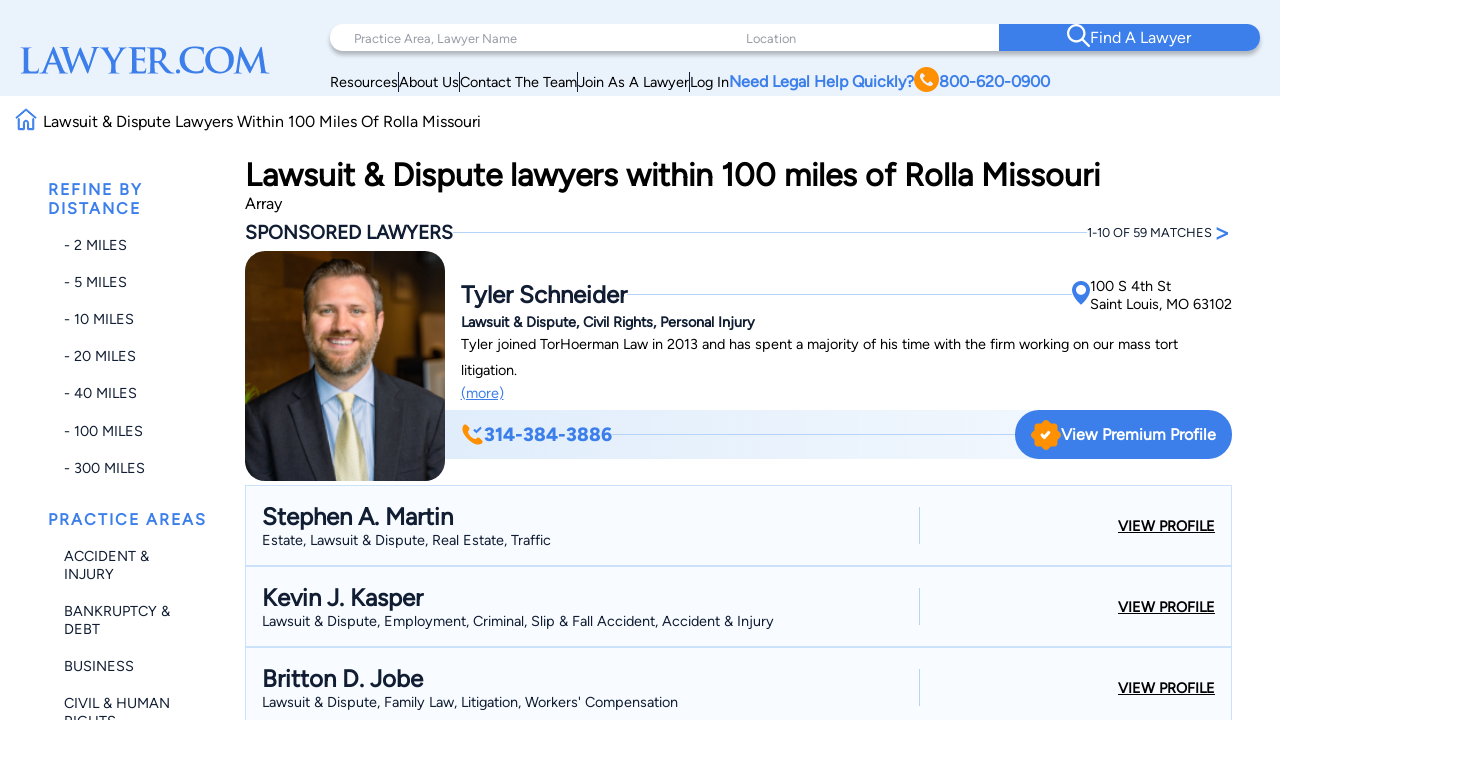

--- FILE ---
content_type: text/html; charset=utf-8
request_url: https://www.google.com/recaptcha/api2/anchor?ar=1&k=6LeCCcUqAAAAAJmQ_DbXR_ln5TRz0TwyvrSF5ROA&co=aHR0cHM6Ly93d3cubGF3eWVyLmNvbTo0NDM.&hl=en&v=N67nZn4AqZkNcbeMu4prBgzg&size=invisible&anchor-ms=20000&execute-ms=30000&cb=ef3sdmuv8ool
body_size: 48715
content:
<!DOCTYPE HTML><html dir="ltr" lang="en"><head><meta http-equiv="Content-Type" content="text/html; charset=UTF-8">
<meta http-equiv="X-UA-Compatible" content="IE=edge">
<title>reCAPTCHA</title>
<style type="text/css">
/* cyrillic-ext */
@font-face {
  font-family: 'Roboto';
  font-style: normal;
  font-weight: 400;
  font-stretch: 100%;
  src: url(//fonts.gstatic.com/s/roboto/v48/KFO7CnqEu92Fr1ME7kSn66aGLdTylUAMa3GUBHMdazTgWw.woff2) format('woff2');
  unicode-range: U+0460-052F, U+1C80-1C8A, U+20B4, U+2DE0-2DFF, U+A640-A69F, U+FE2E-FE2F;
}
/* cyrillic */
@font-face {
  font-family: 'Roboto';
  font-style: normal;
  font-weight: 400;
  font-stretch: 100%;
  src: url(//fonts.gstatic.com/s/roboto/v48/KFO7CnqEu92Fr1ME7kSn66aGLdTylUAMa3iUBHMdazTgWw.woff2) format('woff2');
  unicode-range: U+0301, U+0400-045F, U+0490-0491, U+04B0-04B1, U+2116;
}
/* greek-ext */
@font-face {
  font-family: 'Roboto';
  font-style: normal;
  font-weight: 400;
  font-stretch: 100%;
  src: url(//fonts.gstatic.com/s/roboto/v48/KFO7CnqEu92Fr1ME7kSn66aGLdTylUAMa3CUBHMdazTgWw.woff2) format('woff2');
  unicode-range: U+1F00-1FFF;
}
/* greek */
@font-face {
  font-family: 'Roboto';
  font-style: normal;
  font-weight: 400;
  font-stretch: 100%;
  src: url(//fonts.gstatic.com/s/roboto/v48/KFO7CnqEu92Fr1ME7kSn66aGLdTylUAMa3-UBHMdazTgWw.woff2) format('woff2');
  unicode-range: U+0370-0377, U+037A-037F, U+0384-038A, U+038C, U+038E-03A1, U+03A3-03FF;
}
/* math */
@font-face {
  font-family: 'Roboto';
  font-style: normal;
  font-weight: 400;
  font-stretch: 100%;
  src: url(//fonts.gstatic.com/s/roboto/v48/KFO7CnqEu92Fr1ME7kSn66aGLdTylUAMawCUBHMdazTgWw.woff2) format('woff2');
  unicode-range: U+0302-0303, U+0305, U+0307-0308, U+0310, U+0312, U+0315, U+031A, U+0326-0327, U+032C, U+032F-0330, U+0332-0333, U+0338, U+033A, U+0346, U+034D, U+0391-03A1, U+03A3-03A9, U+03B1-03C9, U+03D1, U+03D5-03D6, U+03F0-03F1, U+03F4-03F5, U+2016-2017, U+2034-2038, U+203C, U+2040, U+2043, U+2047, U+2050, U+2057, U+205F, U+2070-2071, U+2074-208E, U+2090-209C, U+20D0-20DC, U+20E1, U+20E5-20EF, U+2100-2112, U+2114-2115, U+2117-2121, U+2123-214F, U+2190, U+2192, U+2194-21AE, U+21B0-21E5, U+21F1-21F2, U+21F4-2211, U+2213-2214, U+2216-22FF, U+2308-230B, U+2310, U+2319, U+231C-2321, U+2336-237A, U+237C, U+2395, U+239B-23B7, U+23D0, U+23DC-23E1, U+2474-2475, U+25AF, U+25B3, U+25B7, U+25BD, U+25C1, U+25CA, U+25CC, U+25FB, U+266D-266F, U+27C0-27FF, U+2900-2AFF, U+2B0E-2B11, U+2B30-2B4C, U+2BFE, U+3030, U+FF5B, U+FF5D, U+1D400-1D7FF, U+1EE00-1EEFF;
}
/* symbols */
@font-face {
  font-family: 'Roboto';
  font-style: normal;
  font-weight: 400;
  font-stretch: 100%;
  src: url(//fonts.gstatic.com/s/roboto/v48/KFO7CnqEu92Fr1ME7kSn66aGLdTylUAMaxKUBHMdazTgWw.woff2) format('woff2');
  unicode-range: U+0001-000C, U+000E-001F, U+007F-009F, U+20DD-20E0, U+20E2-20E4, U+2150-218F, U+2190, U+2192, U+2194-2199, U+21AF, U+21E6-21F0, U+21F3, U+2218-2219, U+2299, U+22C4-22C6, U+2300-243F, U+2440-244A, U+2460-24FF, U+25A0-27BF, U+2800-28FF, U+2921-2922, U+2981, U+29BF, U+29EB, U+2B00-2BFF, U+4DC0-4DFF, U+FFF9-FFFB, U+10140-1018E, U+10190-1019C, U+101A0, U+101D0-101FD, U+102E0-102FB, U+10E60-10E7E, U+1D2C0-1D2D3, U+1D2E0-1D37F, U+1F000-1F0FF, U+1F100-1F1AD, U+1F1E6-1F1FF, U+1F30D-1F30F, U+1F315, U+1F31C, U+1F31E, U+1F320-1F32C, U+1F336, U+1F378, U+1F37D, U+1F382, U+1F393-1F39F, U+1F3A7-1F3A8, U+1F3AC-1F3AF, U+1F3C2, U+1F3C4-1F3C6, U+1F3CA-1F3CE, U+1F3D4-1F3E0, U+1F3ED, U+1F3F1-1F3F3, U+1F3F5-1F3F7, U+1F408, U+1F415, U+1F41F, U+1F426, U+1F43F, U+1F441-1F442, U+1F444, U+1F446-1F449, U+1F44C-1F44E, U+1F453, U+1F46A, U+1F47D, U+1F4A3, U+1F4B0, U+1F4B3, U+1F4B9, U+1F4BB, U+1F4BF, U+1F4C8-1F4CB, U+1F4D6, U+1F4DA, U+1F4DF, U+1F4E3-1F4E6, U+1F4EA-1F4ED, U+1F4F7, U+1F4F9-1F4FB, U+1F4FD-1F4FE, U+1F503, U+1F507-1F50B, U+1F50D, U+1F512-1F513, U+1F53E-1F54A, U+1F54F-1F5FA, U+1F610, U+1F650-1F67F, U+1F687, U+1F68D, U+1F691, U+1F694, U+1F698, U+1F6AD, U+1F6B2, U+1F6B9-1F6BA, U+1F6BC, U+1F6C6-1F6CF, U+1F6D3-1F6D7, U+1F6E0-1F6EA, U+1F6F0-1F6F3, U+1F6F7-1F6FC, U+1F700-1F7FF, U+1F800-1F80B, U+1F810-1F847, U+1F850-1F859, U+1F860-1F887, U+1F890-1F8AD, U+1F8B0-1F8BB, U+1F8C0-1F8C1, U+1F900-1F90B, U+1F93B, U+1F946, U+1F984, U+1F996, U+1F9E9, U+1FA00-1FA6F, U+1FA70-1FA7C, U+1FA80-1FA89, U+1FA8F-1FAC6, U+1FACE-1FADC, U+1FADF-1FAE9, U+1FAF0-1FAF8, U+1FB00-1FBFF;
}
/* vietnamese */
@font-face {
  font-family: 'Roboto';
  font-style: normal;
  font-weight: 400;
  font-stretch: 100%;
  src: url(//fonts.gstatic.com/s/roboto/v48/KFO7CnqEu92Fr1ME7kSn66aGLdTylUAMa3OUBHMdazTgWw.woff2) format('woff2');
  unicode-range: U+0102-0103, U+0110-0111, U+0128-0129, U+0168-0169, U+01A0-01A1, U+01AF-01B0, U+0300-0301, U+0303-0304, U+0308-0309, U+0323, U+0329, U+1EA0-1EF9, U+20AB;
}
/* latin-ext */
@font-face {
  font-family: 'Roboto';
  font-style: normal;
  font-weight: 400;
  font-stretch: 100%;
  src: url(//fonts.gstatic.com/s/roboto/v48/KFO7CnqEu92Fr1ME7kSn66aGLdTylUAMa3KUBHMdazTgWw.woff2) format('woff2');
  unicode-range: U+0100-02BA, U+02BD-02C5, U+02C7-02CC, U+02CE-02D7, U+02DD-02FF, U+0304, U+0308, U+0329, U+1D00-1DBF, U+1E00-1E9F, U+1EF2-1EFF, U+2020, U+20A0-20AB, U+20AD-20C0, U+2113, U+2C60-2C7F, U+A720-A7FF;
}
/* latin */
@font-face {
  font-family: 'Roboto';
  font-style: normal;
  font-weight: 400;
  font-stretch: 100%;
  src: url(//fonts.gstatic.com/s/roboto/v48/KFO7CnqEu92Fr1ME7kSn66aGLdTylUAMa3yUBHMdazQ.woff2) format('woff2');
  unicode-range: U+0000-00FF, U+0131, U+0152-0153, U+02BB-02BC, U+02C6, U+02DA, U+02DC, U+0304, U+0308, U+0329, U+2000-206F, U+20AC, U+2122, U+2191, U+2193, U+2212, U+2215, U+FEFF, U+FFFD;
}
/* cyrillic-ext */
@font-face {
  font-family: 'Roboto';
  font-style: normal;
  font-weight: 500;
  font-stretch: 100%;
  src: url(//fonts.gstatic.com/s/roboto/v48/KFO7CnqEu92Fr1ME7kSn66aGLdTylUAMa3GUBHMdazTgWw.woff2) format('woff2');
  unicode-range: U+0460-052F, U+1C80-1C8A, U+20B4, U+2DE0-2DFF, U+A640-A69F, U+FE2E-FE2F;
}
/* cyrillic */
@font-face {
  font-family: 'Roboto';
  font-style: normal;
  font-weight: 500;
  font-stretch: 100%;
  src: url(//fonts.gstatic.com/s/roboto/v48/KFO7CnqEu92Fr1ME7kSn66aGLdTylUAMa3iUBHMdazTgWw.woff2) format('woff2');
  unicode-range: U+0301, U+0400-045F, U+0490-0491, U+04B0-04B1, U+2116;
}
/* greek-ext */
@font-face {
  font-family: 'Roboto';
  font-style: normal;
  font-weight: 500;
  font-stretch: 100%;
  src: url(//fonts.gstatic.com/s/roboto/v48/KFO7CnqEu92Fr1ME7kSn66aGLdTylUAMa3CUBHMdazTgWw.woff2) format('woff2');
  unicode-range: U+1F00-1FFF;
}
/* greek */
@font-face {
  font-family: 'Roboto';
  font-style: normal;
  font-weight: 500;
  font-stretch: 100%;
  src: url(//fonts.gstatic.com/s/roboto/v48/KFO7CnqEu92Fr1ME7kSn66aGLdTylUAMa3-UBHMdazTgWw.woff2) format('woff2');
  unicode-range: U+0370-0377, U+037A-037F, U+0384-038A, U+038C, U+038E-03A1, U+03A3-03FF;
}
/* math */
@font-face {
  font-family: 'Roboto';
  font-style: normal;
  font-weight: 500;
  font-stretch: 100%;
  src: url(//fonts.gstatic.com/s/roboto/v48/KFO7CnqEu92Fr1ME7kSn66aGLdTylUAMawCUBHMdazTgWw.woff2) format('woff2');
  unicode-range: U+0302-0303, U+0305, U+0307-0308, U+0310, U+0312, U+0315, U+031A, U+0326-0327, U+032C, U+032F-0330, U+0332-0333, U+0338, U+033A, U+0346, U+034D, U+0391-03A1, U+03A3-03A9, U+03B1-03C9, U+03D1, U+03D5-03D6, U+03F0-03F1, U+03F4-03F5, U+2016-2017, U+2034-2038, U+203C, U+2040, U+2043, U+2047, U+2050, U+2057, U+205F, U+2070-2071, U+2074-208E, U+2090-209C, U+20D0-20DC, U+20E1, U+20E5-20EF, U+2100-2112, U+2114-2115, U+2117-2121, U+2123-214F, U+2190, U+2192, U+2194-21AE, U+21B0-21E5, U+21F1-21F2, U+21F4-2211, U+2213-2214, U+2216-22FF, U+2308-230B, U+2310, U+2319, U+231C-2321, U+2336-237A, U+237C, U+2395, U+239B-23B7, U+23D0, U+23DC-23E1, U+2474-2475, U+25AF, U+25B3, U+25B7, U+25BD, U+25C1, U+25CA, U+25CC, U+25FB, U+266D-266F, U+27C0-27FF, U+2900-2AFF, U+2B0E-2B11, U+2B30-2B4C, U+2BFE, U+3030, U+FF5B, U+FF5D, U+1D400-1D7FF, U+1EE00-1EEFF;
}
/* symbols */
@font-face {
  font-family: 'Roboto';
  font-style: normal;
  font-weight: 500;
  font-stretch: 100%;
  src: url(//fonts.gstatic.com/s/roboto/v48/KFO7CnqEu92Fr1ME7kSn66aGLdTylUAMaxKUBHMdazTgWw.woff2) format('woff2');
  unicode-range: U+0001-000C, U+000E-001F, U+007F-009F, U+20DD-20E0, U+20E2-20E4, U+2150-218F, U+2190, U+2192, U+2194-2199, U+21AF, U+21E6-21F0, U+21F3, U+2218-2219, U+2299, U+22C4-22C6, U+2300-243F, U+2440-244A, U+2460-24FF, U+25A0-27BF, U+2800-28FF, U+2921-2922, U+2981, U+29BF, U+29EB, U+2B00-2BFF, U+4DC0-4DFF, U+FFF9-FFFB, U+10140-1018E, U+10190-1019C, U+101A0, U+101D0-101FD, U+102E0-102FB, U+10E60-10E7E, U+1D2C0-1D2D3, U+1D2E0-1D37F, U+1F000-1F0FF, U+1F100-1F1AD, U+1F1E6-1F1FF, U+1F30D-1F30F, U+1F315, U+1F31C, U+1F31E, U+1F320-1F32C, U+1F336, U+1F378, U+1F37D, U+1F382, U+1F393-1F39F, U+1F3A7-1F3A8, U+1F3AC-1F3AF, U+1F3C2, U+1F3C4-1F3C6, U+1F3CA-1F3CE, U+1F3D4-1F3E0, U+1F3ED, U+1F3F1-1F3F3, U+1F3F5-1F3F7, U+1F408, U+1F415, U+1F41F, U+1F426, U+1F43F, U+1F441-1F442, U+1F444, U+1F446-1F449, U+1F44C-1F44E, U+1F453, U+1F46A, U+1F47D, U+1F4A3, U+1F4B0, U+1F4B3, U+1F4B9, U+1F4BB, U+1F4BF, U+1F4C8-1F4CB, U+1F4D6, U+1F4DA, U+1F4DF, U+1F4E3-1F4E6, U+1F4EA-1F4ED, U+1F4F7, U+1F4F9-1F4FB, U+1F4FD-1F4FE, U+1F503, U+1F507-1F50B, U+1F50D, U+1F512-1F513, U+1F53E-1F54A, U+1F54F-1F5FA, U+1F610, U+1F650-1F67F, U+1F687, U+1F68D, U+1F691, U+1F694, U+1F698, U+1F6AD, U+1F6B2, U+1F6B9-1F6BA, U+1F6BC, U+1F6C6-1F6CF, U+1F6D3-1F6D7, U+1F6E0-1F6EA, U+1F6F0-1F6F3, U+1F6F7-1F6FC, U+1F700-1F7FF, U+1F800-1F80B, U+1F810-1F847, U+1F850-1F859, U+1F860-1F887, U+1F890-1F8AD, U+1F8B0-1F8BB, U+1F8C0-1F8C1, U+1F900-1F90B, U+1F93B, U+1F946, U+1F984, U+1F996, U+1F9E9, U+1FA00-1FA6F, U+1FA70-1FA7C, U+1FA80-1FA89, U+1FA8F-1FAC6, U+1FACE-1FADC, U+1FADF-1FAE9, U+1FAF0-1FAF8, U+1FB00-1FBFF;
}
/* vietnamese */
@font-face {
  font-family: 'Roboto';
  font-style: normal;
  font-weight: 500;
  font-stretch: 100%;
  src: url(//fonts.gstatic.com/s/roboto/v48/KFO7CnqEu92Fr1ME7kSn66aGLdTylUAMa3OUBHMdazTgWw.woff2) format('woff2');
  unicode-range: U+0102-0103, U+0110-0111, U+0128-0129, U+0168-0169, U+01A0-01A1, U+01AF-01B0, U+0300-0301, U+0303-0304, U+0308-0309, U+0323, U+0329, U+1EA0-1EF9, U+20AB;
}
/* latin-ext */
@font-face {
  font-family: 'Roboto';
  font-style: normal;
  font-weight: 500;
  font-stretch: 100%;
  src: url(//fonts.gstatic.com/s/roboto/v48/KFO7CnqEu92Fr1ME7kSn66aGLdTylUAMa3KUBHMdazTgWw.woff2) format('woff2');
  unicode-range: U+0100-02BA, U+02BD-02C5, U+02C7-02CC, U+02CE-02D7, U+02DD-02FF, U+0304, U+0308, U+0329, U+1D00-1DBF, U+1E00-1E9F, U+1EF2-1EFF, U+2020, U+20A0-20AB, U+20AD-20C0, U+2113, U+2C60-2C7F, U+A720-A7FF;
}
/* latin */
@font-face {
  font-family: 'Roboto';
  font-style: normal;
  font-weight: 500;
  font-stretch: 100%;
  src: url(//fonts.gstatic.com/s/roboto/v48/KFO7CnqEu92Fr1ME7kSn66aGLdTylUAMa3yUBHMdazQ.woff2) format('woff2');
  unicode-range: U+0000-00FF, U+0131, U+0152-0153, U+02BB-02BC, U+02C6, U+02DA, U+02DC, U+0304, U+0308, U+0329, U+2000-206F, U+20AC, U+2122, U+2191, U+2193, U+2212, U+2215, U+FEFF, U+FFFD;
}
/* cyrillic-ext */
@font-face {
  font-family: 'Roboto';
  font-style: normal;
  font-weight: 900;
  font-stretch: 100%;
  src: url(//fonts.gstatic.com/s/roboto/v48/KFO7CnqEu92Fr1ME7kSn66aGLdTylUAMa3GUBHMdazTgWw.woff2) format('woff2');
  unicode-range: U+0460-052F, U+1C80-1C8A, U+20B4, U+2DE0-2DFF, U+A640-A69F, U+FE2E-FE2F;
}
/* cyrillic */
@font-face {
  font-family: 'Roboto';
  font-style: normal;
  font-weight: 900;
  font-stretch: 100%;
  src: url(//fonts.gstatic.com/s/roboto/v48/KFO7CnqEu92Fr1ME7kSn66aGLdTylUAMa3iUBHMdazTgWw.woff2) format('woff2');
  unicode-range: U+0301, U+0400-045F, U+0490-0491, U+04B0-04B1, U+2116;
}
/* greek-ext */
@font-face {
  font-family: 'Roboto';
  font-style: normal;
  font-weight: 900;
  font-stretch: 100%;
  src: url(//fonts.gstatic.com/s/roboto/v48/KFO7CnqEu92Fr1ME7kSn66aGLdTylUAMa3CUBHMdazTgWw.woff2) format('woff2');
  unicode-range: U+1F00-1FFF;
}
/* greek */
@font-face {
  font-family: 'Roboto';
  font-style: normal;
  font-weight: 900;
  font-stretch: 100%;
  src: url(//fonts.gstatic.com/s/roboto/v48/KFO7CnqEu92Fr1ME7kSn66aGLdTylUAMa3-UBHMdazTgWw.woff2) format('woff2');
  unicode-range: U+0370-0377, U+037A-037F, U+0384-038A, U+038C, U+038E-03A1, U+03A3-03FF;
}
/* math */
@font-face {
  font-family: 'Roboto';
  font-style: normal;
  font-weight: 900;
  font-stretch: 100%;
  src: url(//fonts.gstatic.com/s/roboto/v48/KFO7CnqEu92Fr1ME7kSn66aGLdTylUAMawCUBHMdazTgWw.woff2) format('woff2');
  unicode-range: U+0302-0303, U+0305, U+0307-0308, U+0310, U+0312, U+0315, U+031A, U+0326-0327, U+032C, U+032F-0330, U+0332-0333, U+0338, U+033A, U+0346, U+034D, U+0391-03A1, U+03A3-03A9, U+03B1-03C9, U+03D1, U+03D5-03D6, U+03F0-03F1, U+03F4-03F5, U+2016-2017, U+2034-2038, U+203C, U+2040, U+2043, U+2047, U+2050, U+2057, U+205F, U+2070-2071, U+2074-208E, U+2090-209C, U+20D0-20DC, U+20E1, U+20E5-20EF, U+2100-2112, U+2114-2115, U+2117-2121, U+2123-214F, U+2190, U+2192, U+2194-21AE, U+21B0-21E5, U+21F1-21F2, U+21F4-2211, U+2213-2214, U+2216-22FF, U+2308-230B, U+2310, U+2319, U+231C-2321, U+2336-237A, U+237C, U+2395, U+239B-23B7, U+23D0, U+23DC-23E1, U+2474-2475, U+25AF, U+25B3, U+25B7, U+25BD, U+25C1, U+25CA, U+25CC, U+25FB, U+266D-266F, U+27C0-27FF, U+2900-2AFF, U+2B0E-2B11, U+2B30-2B4C, U+2BFE, U+3030, U+FF5B, U+FF5D, U+1D400-1D7FF, U+1EE00-1EEFF;
}
/* symbols */
@font-face {
  font-family: 'Roboto';
  font-style: normal;
  font-weight: 900;
  font-stretch: 100%;
  src: url(//fonts.gstatic.com/s/roboto/v48/KFO7CnqEu92Fr1ME7kSn66aGLdTylUAMaxKUBHMdazTgWw.woff2) format('woff2');
  unicode-range: U+0001-000C, U+000E-001F, U+007F-009F, U+20DD-20E0, U+20E2-20E4, U+2150-218F, U+2190, U+2192, U+2194-2199, U+21AF, U+21E6-21F0, U+21F3, U+2218-2219, U+2299, U+22C4-22C6, U+2300-243F, U+2440-244A, U+2460-24FF, U+25A0-27BF, U+2800-28FF, U+2921-2922, U+2981, U+29BF, U+29EB, U+2B00-2BFF, U+4DC0-4DFF, U+FFF9-FFFB, U+10140-1018E, U+10190-1019C, U+101A0, U+101D0-101FD, U+102E0-102FB, U+10E60-10E7E, U+1D2C0-1D2D3, U+1D2E0-1D37F, U+1F000-1F0FF, U+1F100-1F1AD, U+1F1E6-1F1FF, U+1F30D-1F30F, U+1F315, U+1F31C, U+1F31E, U+1F320-1F32C, U+1F336, U+1F378, U+1F37D, U+1F382, U+1F393-1F39F, U+1F3A7-1F3A8, U+1F3AC-1F3AF, U+1F3C2, U+1F3C4-1F3C6, U+1F3CA-1F3CE, U+1F3D4-1F3E0, U+1F3ED, U+1F3F1-1F3F3, U+1F3F5-1F3F7, U+1F408, U+1F415, U+1F41F, U+1F426, U+1F43F, U+1F441-1F442, U+1F444, U+1F446-1F449, U+1F44C-1F44E, U+1F453, U+1F46A, U+1F47D, U+1F4A3, U+1F4B0, U+1F4B3, U+1F4B9, U+1F4BB, U+1F4BF, U+1F4C8-1F4CB, U+1F4D6, U+1F4DA, U+1F4DF, U+1F4E3-1F4E6, U+1F4EA-1F4ED, U+1F4F7, U+1F4F9-1F4FB, U+1F4FD-1F4FE, U+1F503, U+1F507-1F50B, U+1F50D, U+1F512-1F513, U+1F53E-1F54A, U+1F54F-1F5FA, U+1F610, U+1F650-1F67F, U+1F687, U+1F68D, U+1F691, U+1F694, U+1F698, U+1F6AD, U+1F6B2, U+1F6B9-1F6BA, U+1F6BC, U+1F6C6-1F6CF, U+1F6D3-1F6D7, U+1F6E0-1F6EA, U+1F6F0-1F6F3, U+1F6F7-1F6FC, U+1F700-1F7FF, U+1F800-1F80B, U+1F810-1F847, U+1F850-1F859, U+1F860-1F887, U+1F890-1F8AD, U+1F8B0-1F8BB, U+1F8C0-1F8C1, U+1F900-1F90B, U+1F93B, U+1F946, U+1F984, U+1F996, U+1F9E9, U+1FA00-1FA6F, U+1FA70-1FA7C, U+1FA80-1FA89, U+1FA8F-1FAC6, U+1FACE-1FADC, U+1FADF-1FAE9, U+1FAF0-1FAF8, U+1FB00-1FBFF;
}
/* vietnamese */
@font-face {
  font-family: 'Roboto';
  font-style: normal;
  font-weight: 900;
  font-stretch: 100%;
  src: url(//fonts.gstatic.com/s/roboto/v48/KFO7CnqEu92Fr1ME7kSn66aGLdTylUAMa3OUBHMdazTgWw.woff2) format('woff2');
  unicode-range: U+0102-0103, U+0110-0111, U+0128-0129, U+0168-0169, U+01A0-01A1, U+01AF-01B0, U+0300-0301, U+0303-0304, U+0308-0309, U+0323, U+0329, U+1EA0-1EF9, U+20AB;
}
/* latin-ext */
@font-face {
  font-family: 'Roboto';
  font-style: normal;
  font-weight: 900;
  font-stretch: 100%;
  src: url(//fonts.gstatic.com/s/roboto/v48/KFO7CnqEu92Fr1ME7kSn66aGLdTylUAMa3KUBHMdazTgWw.woff2) format('woff2');
  unicode-range: U+0100-02BA, U+02BD-02C5, U+02C7-02CC, U+02CE-02D7, U+02DD-02FF, U+0304, U+0308, U+0329, U+1D00-1DBF, U+1E00-1E9F, U+1EF2-1EFF, U+2020, U+20A0-20AB, U+20AD-20C0, U+2113, U+2C60-2C7F, U+A720-A7FF;
}
/* latin */
@font-face {
  font-family: 'Roboto';
  font-style: normal;
  font-weight: 900;
  font-stretch: 100%;
  src: url(//fonts.gstatic.com/s/roboto/v48/KFO7CnqEu92Fr1ME7kSn66aGLdTylUAMa3yUBHMdazQ.woff2) format('woff2');
  unicode-range: U+0000-00FF, U+0131, U+0152-0153, U+02BB-02BC, U+02C6, U+02DA, U+02DC, U+0304, U+0308, U+0329, U+2000-206F, U+20AC, U+2122, U+2191, U+2193, U+2212, U+2215, U+FEFF, U+FFFD;
}

</style>
<link rel="stylesheet" type="text/css" href="https://www.gstatic.com/recaptcha/releases/N67nZn4AqZkNcbeMu4prBgzg/styles__ltr.css">
<script nonce="1v9QOTe64iacCRLY2YIqyA" type="text/javascript">window['__recaptcha_api'] = 'https://www.google.com/recaptcha/api2/';</script>
<script type="text/javascript" src="https://www.gstatic.com/recaptcha/releases/N67nZn4AqZkNcbeMu4prBgzg/recaptcha__en.js" nonce="1v9QOTe64iacCRLY2YIqyA">
      
    </script></head>
<body><div id="rc-anchor-alert" class="rc-anchor-alert"></div>
<input type="hidden" id="recaptcha-token" value="[base64]">
<script type="text/javascript" nonce="1v9QOTe64iacCRLY2YIqyA">
      recaptcha.anchor.Main.init("[\x22ainput\x22,[\x22bgdata\x22,\x22\x22,\[base64]/[base64]/[base64]/bmV3IHJbeF0oY1swXSk6RT09Mj9uZXcgclt4XShjWzBdLGNbMV0pOkU9PTM/bmV3IHJbeF0oY1swXSxjWzFdLGNbMl0pOkU9PTQ/[base64]/[base64]/[base64]/[base64]/[base64]/[base64]/[base64]/[base64]\x22,\[base64]\\u003d\\u003d\x22,\x22wrFgw5VJw6YOw4o8KjvCihnDplEGw5TCiTBCC8OhwpEgwp5dCMKbw6zCq8OYPsK9wozDqA3CmjfCtjbDlsKCOyUuwplxWXIwwr7DonohIhvCk8K+AcKXNWnDhsOER8O4aMKmQ1fDliXCrMOYXUsmXcOAc8KRwpHDm3/Ds2YdwqrDhMOifcOhw53CvknDicODw5/DhMKALsO9wqvDoRRAw4ByI8KVw6PDmXddSW3DiDtnw6/CjsKpRsO1w5zDv8KACMK0w59LTMOhVsKQIcK7M1YgwplswrF+woRYwpnDhmRGwoxRQW/CrkwzwqLDisOUGQ8Pf3FUYyLDhMOBwonDoj59w7kgHxljAnBCwrM9W2MoIU0vCk/ChAFDw6nDpxXCncKrw53Cr1Z7LmsCwpDDiEvCtMOrw6Znw4Zdw7XDq8KawoMvdQLCh8K3woAfwoRnwp7Co8KGw4rDj29XezJaw6xVHWAhVBDDtcKuwrt9cXdGXmM/wq3CsE7Dt2zDpDDCuC/Dk8KdXjo3w5vDug1jw7/Ci8OIBg/Dm8OHS8KLwpJnfsKyw7RFOjTDsH7DtUbDlEp9wplhw7cqX8Kxw6kswoBBIjhIw7XCpjzDqEU/[base64]/DgX/Cq8K3eEYVGAbDuMKHF8OIwpLDh8KSZDLCpwXDsX98w7LChsOXw4wXwrPCo0TDq3LDvDVZR18cE8KebcOlVsOnw7MkwrEJEjDDrGcUw4dvB2rDsMO9wpRhRsK3woc/SVtGwrlvw4Y6cMOWfRjDuFUsfMO6BBAZW8Kwwqgcw5HDksOCWxfDsRzDkR3ClcO5MzrChMOuw6vDhEXCnsOjwpLDoQtYw77ChsOmMShywqI8w50BHR/DmkxLMcOiwrh8wp/DsAV1woNnacORQMKTwqjCkcKRwpjCk2sswqFrwrvCgMONwrbDrW7DlsOmCMKlwqrCsTJCB10iHjrCs8K1wolSw6pEwqEGMsKdLMKXwqLDuAXCrjwRw7xqBX/DqcK2woFceGd3PcKFwrYWZ8OXcmV9w7A7wrlhCxrClMORw4/CksOOKQxjw67DkcKOwrLDsRLDnEjDoW/CscO1w6REw6wJw6/[base64]/Cq3rCkzBmwpoRPMOPwpPDvcK5S8OTw6XCpsKow5h3PADDosKFwrHCl8O9b2vDlgx/[base64]/[base64]/CscK2Q8KJw4vDpMK3VnfDgMKNZsK2LMKuw7JxC8O9QHjDg8K+DQTDpcO2wofDiMO4HMKCw67DpXXCtsOnesKPwpUjJyPDs8OzGsOIwoBAwqdmw4E2FMKYcWFawoVcw5MqKMKtw6jDgWAsbMOQbwx/wrXDhMOowrsjw4oXw6wXwrDDg8KcY8OVOsOGwoNywozCp37CsMO/[base64]/CncK2dMO9w5TDgcK5w6rDgXYYHcOGwqbDgsOnw6wKKhAsRcO6w4XDnzpww61/w7DDrUB5wrvDhlvCmMK/wqfDp8OBwp7CjMK+UMOQZ8KLUMObw7VxwrYzw45ow67DisO/w4URU8KQb1HCvBzCqhPDl8KnwrnCpCrCpsKnfWh2JTvCrQHDk8O8A8Omd3zCosKnNHEpfMOme0XCicK4MMOCw7JaYXpCw7zDrMKuwrbCogUtwoLDlcKUKMOiJ8OPdgLDkkpCdyLDr0vCoDzDmyMNwq5AF8O2w7V8IsOla8K3JMO/[base64]/CncOXw5xDQcOPw68tXsOqwrfDocK1w6PDpcKbwrt+w7ItccOPwpspwpfCrmMbF8Ofw6zDjRNjwrnCnMKEBwhbw5Akwr/[base64]/Ck8OTLcKtY8O2wolSw5JmGMOVI8KVOMOnw6LCkcKDw6fCg8OoJxDDncOIwoR9w7TCiwkAwrB2wqbCviwmwr/[base64]/[base64]/wr9hAX4iwqtzfcKsVzTDhcK6w5cqw4zCjMOgC8KlGcOYZ8OJGcKzw5fDlcOAworDggbCi8OPRcOpwrk7DmnCog/CjMO9w6zCrMKJw4fDlHnCmMO3wqc6TMK9PcKsUn5Pw5Jdw5tGVHguO8Owbj7Dtx/Ch8ObajTCox/[base64]/DvMKNe8KGdsOEw5nCjCwtwpFDwrPDvDxfWMKXFHVmw4HDqXHCu8O3JsKJfcOPwozCm8OFU8Oxw7nCnMOqwo8QQW4Lw5PCkMKOwrd6P8OmKsKhwrV5J8KXwpliwrnCssK1W8O7w4zDgsKFF0bDvAnDlsKOw4bCl8O2Nm9PacONB8O7w7V5wqQOVh4mJxxKwp7CsU/Cg8K5dyLDiXXCvhABTnHCpx45B8OBacOXEj7ClXPCosKOwp1XwoUpFRzCuMKTw4owAnrDuAfDt3NgB8Oww5/DuEwYw5jDg8OoHEURw6fCiMOiR3HClGlPw6MEbsOIXMKhw5XCnHvDisKzwrjCi8Kywr5sXMOlwrzCmx0+w6bDp8O5dHTDgQpvRynDiF3Ds8Kfw5BqKgvDl27DqsOzwrsYwoXDoUrDjDkLwp7CpCfCq8O1H0V4PEDCtQLDs8KiwpLChsK1UVbCqlLDhcO/eMO/w4bCnAZ9w68KHsKiNgwiT8Oow4U5wqDDj29+TMKgKC9+wpnDnsKjwrXDtcKFwr/CjcK2w7RsOMK6wo9uwprDs8OURR4iwoPDgsKdwofDuMKeY8K/wrYiIHVOw745wpxpMWp7w4IkOMKMwqYpERfDpCdWWGfCncKpw4PDmcKow6B7KQXCklTCtCHDuMOOKQnCsDjCpMOgw7tXwqfDtMKoYMKEwrcVTA8+wq/DocKbZDRMDcO+X8OfC0LDisOawrJCNMOTGywuw7DCu8OuYcOkw5rChW3CgUQmaAUJWlrDuMKvwofCsEE1JsOPTsOMw6PDgsOpd8OWwqcICMO0wpwYwq1Lwo/CosKHFsKZwqrDgcO1JMKBw47DocOUw4bDsFHDlwt/wrdoe8KawpHDgcK1c8KNw5jDq8OmewM9w6PDqsOICcK2XcKBwrEDUMOoGcKew6RKWMKwYRt9wrbCi8OhCh1/BcKrw5fDoTxuCjrCjMOERMOpbGpRfkrDisO0HzltSHsdMsKuZkPDisOIQsK/EcKAwpzCnsOQKBnCoEExw5PDrMKjwp7CtcO2fTbDtljDqsOkwpIpbgfDlMKuw7rCmMOGHcKNw50CLX/[base64]/CvT5fw4jCl8O3wr/DuyZ5Y390bhzDiMOEBAcNwqNZXcOQw6Z2VsOJJ8Knw6/DvyfDosOPw7jCjjN2worDhzrCkMKkOsKzw5rClwx0w4RnB8Onw4pOGEjCpk1MdsOJwo3CqsOzw7DCrEZWwow9YQHCuBfCrnrDkMKRPiMAwqPDt8Omw5HCu8K5wqvCnMK2GRLChMOQw7rDqGNWwojCm3TCjMOOf8Odw6HCrsK2J2zCrFPCgsOhBsKcw7/Duzlew7bDoMOhw41uXMOVMXnDqcKJb1Eow4bDjxgbT8KOwqkFUMKaw6ELwrIbw4lBwqk/[base64]/CqU48SzU7wrbCvsKYK8KyDBbCq3bDsMK+w5jDmGBHVcKUdGrCiCbCm8OwwoJwY2zCkcOCcEcOJzTDscO4wq5Rw7LDicO4w7nCm8OLwobCugXClkMoXGF1wq7CtcOcFD3DnsOswrJtwoDDocO0woDClcKxw7XCl8O1wrfCh8KxEsKCacKuw4/DnVdawq3DhAU6JcOxTC5iG8Ohw4JWwrFVw4nDuMKVFkRjw603ZsOKwoIGw7rCtTXCjHLCrVw9wo/Chl1Zw4FNcW/[base64]/CuTQldcKrw7/[base64]/[base64]/DoMK2IsO1TMOXesKdTmJqwrEAwr0Nw5oHVMORw7/[base64]/DmcOVw4bDncK8w4XCghTCqi/Cm1BKFVTDgBXCmlTCosO7ccKlfUI6OHLCm8KJbX3DrsK+w4bDk8O/Xjc0wrjCljjDk8Kjw71JwopuK8KwNMKiM8K/PynDvlzCssOtZnFgw6gqwpN6woLDvHg6blA+HsO7w5xJTwfCuMKzQcKSMsKXw7Zhw6PDoS3CnF7CqivDgcKNGsKIGCk7GzNCIsK0PsOFNMOjF2sBw4/Chm3DhcO2XMKXwrXDo8OvwqhARcKhwp/ClyXCtcOfwqfColZtwoUHwqvCqMKnw7/DiWXDnUB7wpfCs8Krw7Q6wrfDiT4RwrjDilJEO8OuMMOKw5pkw6gsw7rCo8ORWiFsw64Bw6/Csz3DmGvCshLDuFxzwppMTsK9AmnCnRdBSycSVMKSwo/CmRE2w7fDocOiw7DDvFpXM0A0w7/[base64]/DhxDDij7CkMKCS3YVd8K7w751dw/DjsKAw67Cn8KYU8OswoRwTiUjUwDCjQ7CvcOiGcKwW0LCujFcUMKXw49yw6Rtw7nCjcOhwpPDncKvE8O8PQzDl8Kaw4/ClkJmwrEVEsKpw6BiXcO4MlbDkH/[base64]/[base64]/wpLDscKdDFzDjR8IwoYQw5h/wodOwqMUQ8KuKmVNBRbChsK+w7Y9w74XFsOVwoh9w6fCqFvChMK0a8Kjw4vCgsK5McKFw4nCt8KJVMOFNcKLw5XDn8OHw4QXw7Evwq/Dn1sBwpTCgSrDrsKKwr9Tw4TCmcONVizDvMOuES7DvnTCucOWGQ3CicOFw6TDvkM+wpt+w6JVKsK4U10KW3YpwqxAw6DDkzseEsKSGsK0XcONw4nCgsOSLDrCjsOYTcKaIMOqwrQNw7QpwpDCnsO6wqxzw5/DucONwoADwqnCsE/CtDIowqMYwrdcw5LDoCJWb8K2wqzDn8OiZAtQW8KJw54kw67DmFFnwrLDkMORw6XCgcKXwqTDuMKQUsK1w79nwoAzwr1Gw7jCozJKw63CogLDkFHDvglPVsOfwpNjwoAOD8KfwrXDuMKAdAXCrDwORwzCqsOTDcK4wp/DtRvCiHtITcKgw7RGw79zOG4bw5nDncK2T8ODS8KtwqBKwrPCo0vCksKudzrCol/[base64]/w5bDtcOuK8OfaMONMEfChDLDm8OhQRNiCGNLw4lxGGHDksOWXcK0wrTDvX/Cu8K+wrPDh8KlwqnDswbCp8KkQ1PDmMKLwqPDrsKmwqjDtMO0ISzCm3HDhMOMw6fCusO/[base64]/DvwwdwojDrTgVwo/CsX8EBMKMwq8+w57CjQvDmBtMwqPCmcK6wq3CqMOdw5sHPnNeAUjCsBQKXMO/fiHCm8KdcTpuSMOEwqkZLikkf8OTw4DDqkbDo8OESMO7UMO4I8Kgw7JaYi0kVXksTiI0wq/DqU50UShSw7pew6sVw5rDpjJdUglRKHjDhMK4w4JFDzMeM8Oswq3Dhj/Cs8OcL2nDuRNAFH1/wqrCplsmwpdkYW/CqsKkwq3CsAHDnSLDiRFew7XDmMODwodjw6xOPmjCv8Kiwq7Dl8O+XMKbGcOlwoMSwosmdV/Dh8K+wpPCiHEXfnjDr8OhU8Kqw5hKwqHCvhB+H8OSeMKZW1HDhGovF33DilvDpMOhwr0Wc8KVdMK6w5lDEcKtfMOQw5vCtCTDksO3wrd2ecORTGptBsOawr/[base64]/[base64]/DhnA/wqDDh8O9bDlvw7/DpQvCpMOrEcKZw7UXwpshwotfd8OaDcK7w4/DssKXJzF2w5HDhMKaw7gKUMOVw6TCjCPDnMOWw783w6DDjcK4wpbCkcKzw6bDpcKzw4Z3w5PCq8OvckQnTMK2worDhcONw4oXGiQywrlWX1rCsibDi8KOw7PCiMKSUcK5aiLDmzEDwok8w7Z4wqLCgyTDhMOUTRXDh23DjsK/wp3DpDXCiGvCg8Oswq1mJwjCuEsUwq1iw59jw4NkCMOLFR14w5TCrsKrw5/CmAzCgl/Cvk3Dj07CuRpiBsOCXkFiBsOfw73CiwwTw5XCiDDDtsKXccKzAFvDt8KKwr/CsS3DkUUCw47Cu14JTVIQwqlaHcKuOsO9w4vCjT/CpmvCt8ONB8KXPT96Ezczw6fDoMK7w6zCgk1GYFTDmwJ6E8OHdBdDcR/Dj0nDiSMuwp4wwpY3acKzwqdOw64NwrJqSMOMDlwvBhzDolHCrS04ZQsRZjbCucKfw6wzw7TDqcOPw7hxwqfCh8KcMhlhwoPCuwrCs0NpcMO1RcKIwpvDmcOfwpHCmMOFf2rDmcOFOH/DhwV8bjVlwqVWw5cYw7HClcO5wrLDpMKLw5YHQBDCqxoww6/CscKkbDluw5wBw5lbw6LClMKKwrfDuMOsJxxxwp4JwrpcSwTCisKbw4gOw7tVwrVINj7DjMKad3ctCTXCvcKXOcOOwpXDo8OzWsKDw4oUGMKhwq0twr3Dq8KcBm0FwoF1w4c8wp0vw6DCvMK8fMKnw4pWJQ/CnEMnw41RXTwHwq0Bw5DDhsODwpzDpMKww6Mpwp5xNH3DucKQw43DlEDCgcKsM8KBwrjCk8OyU8KHJMO1Ui/DpsKrYFzDosKCMcOzU2PCj8OaZ8ORw5ZWb8Kyw7jCtkN2wrcnaCodwpjDnU/DuMOvwojDq8KqOTpow5XDtsOHwq7CrGbCsSxbwq5DcsOpdsKDwrfCmsOZwrzDl0fDp8OCS8KgesKOw7vDgDh0d1UoQsK2esObIcOwwq/Dn8OxwpRRwr11w5PCjFQkwr/CsxjDuHfCtFPCiF0Jw7PChMKiGMKCwptFaAI5wr3CosO/aX3Ck2wbwrMUwrQjMsKfJxEuZ8OpMkvDizJDwpw1wp7DqMObe8K0OMOawpkqw5DCpsKFPMKbTsKwEMKFCl55wr7DpcKYdifCs37DssKkRl8FRT4xKzrCr8OEEsO+w59NMMK5w49GHXrCoyDCqFXCoH/CqcKxTRTDvsOdFMKAw74/[base64]/DuMOgw7t/woY2w71NworDoA8dSm3DkW4LR8OORcKhw6XCvQ3DhizDuD8xFMO1woZJL2DCn8OGw4bCrxDCu8OowpPDiWt7LBzDuCXCgcKvwq13wpLCtE90w6/DhhQawpvDtmBqbsK/Y8KuCMKgwr5twqrDsMOtOlfDszfDrm3CokrDihnDkV/CuxHCqcKSHcKPIMKJEsKEHnLClWYDwpbCpms2FGgzCDrDpk3Cqy/Cr8K2bGJEwqV+wppkw4XCpsO5Jk8aw5zCq8Khw7jDoMOMwrXDtcObQFrDmREdDMKbwr/Dt0YHwp4bd03Chnh3w7TCs8KDYzHCh8O+f8Kaw7jCsxEaHcObwr3CuxAUK8OYw6QZw5NSw43Dhg3Dg2QCO8Okw4g/[base64]/Dv0pdWAfCpE9aFcOCw4cwwpDDgzZlwrzDrAfDvMO+wq3Dq8Oiw73Cv8K/woplTsKLCyTCpMOuHMKtP8Kswr0Hw4LDvF0gwrTDoVJrwoXDqFBnOizCilLCs8KjwonDh8OMw4FnPC54w6/Cj8KgaMKGwoVmwqHCoMKww4nDlcKia8OIwqTDihoTw4s5djUTw5wac8KNVxVpw50Qw77CkmUFwqPCgcKFGSt9bwTDlSPCkcO4w7/CqsKAw6hmOFFiwq7DvBjCp8KNHUtkwoTDnsKXw4IFPXgOw6PDoX7CvsKIwrQ3H8OoWcKYwqfCsm3DjMOKw5pFw4ghXMOVw6AzEMOKw4fCnMOmwpXCrFfChsKHwqZWw7dRwo5uZsOww5N6wqnCpxN4GR7DocOew58CaDgawobDlhHCnsO9w5ITw6PCrx/CggJuZWnDnXHDlDInLGzDuQDCqcOCwqnCrMKKwroKaMKgc8K8w5PDjwzCikzDgDXDqgLDglvDqMOrwrlJwol2w4xaez7DiMOgwqLDosKow4vDoGHCh8K/w6BNNQQfwrQewpg6ZwLCqMOYw5smw4dTKBrDicKhesKgUgZ6wqgOGBDClcKfw5/CvcOxXEzCtz/[base64]/[base64]/Cr2dKOMOBNBA+wrfCgcOHCcOCK0gmcsKJw5k8w4HDg8OJVsKvbEzDjDPCrsKULMKrCMKdw4E1w5vClSg5S8KSw60RwphiwpQBw6VRw7UZwqbDnsKqRVTDglJgZw7ConHCnjYaWhQEwqIKw4LDqcKHwrl3VsKXOmdaIsOUNMKuUcKswqJNwohLbcOAGmdvwpHCv8O/[base64]/Do8KDbwbCncOqGMOYMMOcGF/Dhn7DgcOMw7XDrsOXw4Fcw73DssOnwrjDp8OSc0M1H8KlwokXw5PDhXQnWm/[base64]/DrcOyWHTCkX3DqMK1JcKZBSRaM0rDgGsswqnCk8K9w7jCvsOcwqHDtxfCgG/CiFLClCLDqsKsdsKYwpgOwp16a09qwqvClENew6cwKnp7w4BFWMKTDiTCikxqw7wQOcKMbcOzw6dDw4fDhMKrSMO0B8KDM1MnwqzDk8KPVwZOc8Klw7IUwqXDunPCt3fDkMOBwr1UJUQVd25qwrt+w6d/w5tkw5tSP0sMO3bCqV0hw4BFwq53wrrCu8KHw7fCuwTDtcK9CzDCmWvDkMKDw5s7wrkKRGHCpMO/[base64]/DsRdVESxdPE11MA00wrzCiDxxccKVw7rDlsOGw77Do8OXYsO7wrzDrMOow7vDrA19V8KnaQLDu8OPw70mw5nDkMOfFcKHYSrDvQ7CqWpsw4bClsKcw78WA28gJcO1NkvCscOvwqbDp2FEeMOObC3DnHJnw43CscKyVDTDr1paw4rCtCXClDlWOn/[base64]/CvsKbwopCw53DkGfCq3fDtDcqHsKNEgNZGsKOF8KTwovDk8KwSGNew5PDpsKTwpNlw6jDncKXVSLDnMKKb0PDoH4/wqslZsKpXW5qw6U8wr0Hwq/ComrDmlZSw5jDv8Ovw5hyB8KbwojDlMKHw6XDinPCvQ9vfy3CvMOeRg8TwpF7wokBw4DDtxYGI8KuRmY/aF3CpsKDwobDkG9Swr8RL0oIEyB9w7V/EBQaw7FKw6o2UhpdwpvDg8Kgw5LCpMOIwpR3OMO2wqTChsK/FBrCpHvCp8OiI8OmQsOTw4DDq8KueRF9YQzCnX4dT8O4Z8KqNFAjQTY1wrRTw7jCkMK4f2UCL8KfwrvDtcObJsOgwoLDmcKNABjCkkR/w60mKnhXw6xow5TDoMKlM8KYUwIpasK6wqkbfgZqWGPDlsO3w48Mw5bDlQjDmRA9c2B2wqZtwobDl8OUwp0ZworCtxfCjsO5CcOrw6jDj8OLXRfDmS3DocOrwrRxbw4qw40swrh9w7nCoGHDvQ10P8KaVXFKwrfCpwLCg8OPBcKJE8OfK8K/w5vCkMKaw5VPKh1vw6fDr8Oow5HDscKrwrQleMKMecOQw7Q8wqnCgmDCo8K/w6bChxrDgHZ4LSXDnMK+w7Utw6LDrUjDkcOXVMKvP8Omw6jCq8OBw718wrrCnhTCrsOxw5zCtGjCt8OKA8OOM8OIRjjCq8KwasKdHkIGwq5Mw5nDs1PDj8O2w69OwrEucS5tw73DvsKrw6fDusO0w4LDssKZw6sTwr5nB8KTZsONw7vClMKDw5vCjsOSwoFTw7/DmTJ1aXN2Z8OPw6QRw6DClWrDpCbDgMOfwrbDg0zCp8OLwrVgw5jCmkHDpSVRw5xcH8OhX8KgZFXDiMKHwr5CKcK7DDJvQcOAw4pJw5TCiHrDm8Oiw694E14+w6UVS3Ztw6FoZMOEDkbDrcKIY07CsMKaSMKxEz3ClB/Ct8Onw5LCisKSSQ4lw4gbwrNBJkVwEMOsNcKEwo/[base64]/CrmHDkV4XwoF1ZMK9wp7CjcOMPFFdXcKDwrvDklUkBcKkw6vCp1rDk8Ovw5N8YmhEwqDDlW7Cv8OXw6YMwo7DvMKwwrXDhUFkU0PCsMK1AMKqwrbCrcKBwqUaw7bCicOvKWnDjsKBZkHCr8KdbR/Ckg3CmMO9JTjCrj/Dp8Klw6tAEsODaMKCKcKNIxTDu8OUU8K8FcOqRcKcwpbDiMKmQwtaw63CqsOpJGPCqcOAHcKEI8O+wrVkwqZQf8KUw6/DtMOvYMOFKyPChhrCs8OtwqwRwppcw4x+w6DCuEHDt1LCgzjCizfDg8OWCMKJwqfCrsOLwrzDlMOFwq7CjUw+CMOXWHfDviwcw7TCllt5w5VjI1bClwnCskTCoMOPWcKTEcOYeMOSaV53A2xxwp4lDMK7w4fCin4zw6sKwpHDkcK8RcOGw5BHwq/DtSvCtAQMMV3Dh2TCgRMFwqpiwrN5F1bDhMKjwovCvcKIw45SwqrDhcO1wrl1w6w/EMOlA8ODP8KbRsOIw7LCnsO4w53DrMKTAlpgDHAmw6HDpMOuFAnCqWR0VMOKHcO4wqHCq8KwEcKIeMKRwr7DjMOAwq/DoMOFOBpZw7UUwqUcNsKIJMOjZ8Oqw4lHOsOvBknCv1vDgcKiwrAoclDCuQ7CssKzSMO/eMOUPcOnw6NTIMKsMT0hAQvDoWLDu8K9w7VuI1/DgCJKZyR5Ww4fPcOmwqvCsMOxWMOYS087LEfCrMOlYMOwAcOcwqMsccOJwoRCMcKhwpwVEwsAPmoJbHFnFcO3OH/[base64]/CtG/CvMKGwolSCGvCpMKne8Ofw5zClhhMwqjCo8OMw5gjOsOiw5kWcsKnZjzCmcO9eA/DuE/CkwnCiCPDksOYw70ZwrTDr2tuDSRNw7PDgUfCth5mZnM1JMO3f8KNR3XDhcOwHGgkfD7Dsh/DsMOow4A7wpDCjsKLwrEzwqYHw6DDiF/Du8KKaAHCm2bCtXMLw6vDpcK2w55Of8KLw4/CnFIUw4PCncKAwrcFw7fDtX1NHMOMRyrDucK5IcOZw5IQw5t3MFfDocOUPyXDsENMwr5tRsK2wrjCoCvCt8K2w4dnw6HDvkcywoN5wqzDohHDk0zDhcKWw6/CvnzDpcKpwoLCisO6wqIaw6PDjDdWf1N5wrxuW8K+YsKfFMO2wr4qdgjDuE3DuTTCrsKuOh/DusOkwrXCpyU9wr3CsMO1RQbClGNAYsKOeQnChkYNQktZMsK/GEQiQn3DikvDskLDvMKMw53DjsO4f8OIEnvDsMKmXUtVP8Kkw5hvAz7Dt39nNcK8w77DlsODZMONwpnDtn/DuMOKw5ASwozDhzHDjcO3wpdvwrQXwqTDisKwHMKGw7x8wrHDoWbDrx07w7zDnQDCiR/Do8OeBsOvTcOzQkplwrpQwqITwpfDrx9tNhBjwpgwIsKoIHkdwpfCtXoiDxbCtMOyQ8OWwo8Fw5DCjMOuacOzwpDDsMKYQCfDn8OdRsOSwqTDuFRmw44twpTDj8OubQtTw5jDuh0FwobDgV7CnD8CbmbDvcKKw5bCh2pxw7DDrsOKD0dcwrHDsCwGw6/[base64]/aMKcw7HCgkLDkGUlw4fCkWFoGHrDgQXClsOxwpTCgzg4VMOwwqg5w4R1wpHDlsKHw6sCYMOoLQ4xwpV/[base64]/CikbCl2hfw4bDncOMXV8nEsOBw5XCvmzCgghCwr/DpylTYMKcR3HCuTXCjMK6DcOfOzzDuMOgM8K3O8K4wprDhD8uISzDiX9zwo5zwp/[base64]/DoQDCnBBywrjDjTjDrQR3w6bDqC/CqjAnw6vCoRXDncOSIsORAsK4wo/Dij3CvMONAMO7TGxtw6TDv0jCocKAwrTDksKLYMKQw5LDj1YZH8K7w43Cp8KHbcOsw6rCjcOKNcKVwpFQw713VBoyccO2ScKXwrV7w5g6wrQwYUoSA3rClUPDi8KBwplsw7EdwrbDjkdzGinCo3wnEMOiN2N6asK3OsKKwr/CqsOrw7jDuWUqRsOLwoTDnMKwRS/CkWUEwq7DiMO+IcKkGRInw6zDsA4sehVaw5QNwrVdFcOmMsOZRCLCi8OfeHLDiMKKXWDDncKXHzxvRT8AQcKkwqIgKShYwrp2JTrCq2tyNDtNQkwOeiDCtcObworCh8O3UMO7H3HCliPDkcOhdcOmw5rDuhwpAjQlw63Dq8OFXmvDkMK/w5l5DMOdw7EUwpbCsFbCisO9bwNMKHYTQsKZYkwNw4vClBHDqXbChF7Cq8K8w43DnXZOVSIwwqTCiG1OwoNZw6cuAsOkZyPDjsKHd8OGwrsQTcOiw73CjMKCXCfDkMKpw41MwrjChcOCVhoMAMKwwpfDhsOkwqh8C2lpCBlrwqrCqsKBwp/DoMOMC8ONdsKYwpbDvsKmZXlnw699w5o+DFpZw4LDuzfDhzQWbsOsw6NKeHoywr/DusKxFmTDkU0gZjBob8OvUcKgwo3DlsK0wrQ/[base64]/DgsKqwpUYw7TDj8O0RAHDkU3Dg2IDwpluwp/CgSxBw43ChRnChxVfw4DDuD4edcO1w7bCi2DDsiJewqQHw7zCtsKYw7Z+C1tcEsKoDsKBCMOVwpt6w53ClMO1w7VKAh8xOsK9IhYjFnBrwp7Dv3LClmlJKTw7w4rCnRYCw73DgVEbw4zDpgvDj8OTCcKODHMVwoLCjsOgwrbDtMOqwr/[base64]/[base64]/DnMKOJyAkw41iGMOeCBvDsMKRw51Vw4TCt8O7LMOUwo/Cs0gMwrjCqcKyw55pOgtpwqHDicKHVFtJQ2zDi8OswpDDghV6bsKHwrDDosOEwrnCq8KHEVzDu3rDksOGEsOuwrp5cEwXVhrDoFxSwrHDlXxDfMO1wonCosORUj4AwqI/wqTDpCXDoVo+wpERW8KfBTlEw6PCiHXCkhtPXWfCghx3S8KVM8OCw4PDpk0QwoJ/R8Omw4/DoMK+AMOow4HDm8Knwqx8w78iFsKTwq/DpMKJNAdnfcKuRcOuBsOQw6ZdWnFjwrc9w7I2cj4vMC/DlkpnFsKdNHAcIVwhw4pWCMKZw5vCv8OsATE1w7lhD8KyHMOlwpEtXlHCh0kWccKzJAXDtcOQNcOWwo1ZBcKcw4LDgmIyw5otw4dIR8KkLAjCvsOkGMKOwr/[base64]/Ch8K9acObdMKHVk8GBWLDgMKXb8K+w7fDvizDuH16PVrDtCdXTSwtwovDsR7DihPDj2vCgcOuwrPDt8O1PsOYHMO9woRIeXMEXsKWw4/ChcKWQsKgcXhDdcOXw61Ewq/DtHJxw53DrMOQwqtzwr1Qw6jDrTPCnV/CpGfDssKSY8KweCxMwqfDuXDDkhcKWhjDnibCp8K/[base64]/LQ1Yw5dTwrNHM8Ovw4xPwp7CqzbCmsOzM8OrKnIwBk8FT8Olw5Y1dcO9wqQgwrYwaWcrwpjDoEFNwpbCuULDrsODQMK9wq8wQcKVM8O1CMO3wofChFAlwpnCicOJw7YNw5jDicOfw4bCgGTCr8OUwrciK27DosOuUSB/N8KOw40bw7kJCVdGw5URw6EUUgDCmAZAZsOOHcOPY8Oaw5wFw7lRwqbDoDgrfUfCqQQIw7J9UC5pHcOcw67Dlg0HR03CjGnChcO2OcOAw6/DgMKqZAQJSAlYXzPDiE3CkVTDnCE1w4hAw5Rcw65GdigMJsKtUEZ9w7ZhFjbCrcKHC2jCsMOoF8KvcMO/[base64]/[base64]/CrSDDhkEsXcOIJWciPVjDlC10QH4ewpPCh8O+ElVldH3CisOowoI1L3QCHCXCnMOZw4fDhsO5w5nCoirDn8OUwoPCu2pjwpzDvcOowrPCkMKiaGXDrsK+wohPw6EdwpTCh8Ozw5dqwrRXbSobNsOjJXLDtw7CuMKeDsOuDcOqw43DoMOAcMKzw5IcXsO/KEPCrTo6w6giR8O2bMOyc3Uyw44xEsK3O3/DiMKPJxTDosKhCcOkWm3ChgB/FDjCmSPCp3lAC8OiZ2pZw7zCjBPCn8OFw7Mbw6Buwp7Dt8OLw4dSd1nDpcOJwo/DkmzDlsOzI8KPw6nCiWTCuW7DqsOGw47DmClVAMKGIn/[base64]/[base64]/Dr8OQwpDDtMKOw5LDiE8xwr/CliNvDA3CmMKMw7dlE09aN2vDjyPDpG47wqZ4wrvCgSYgw4fDsRHDhmvCuMKjYQbCpl/DgBAnexXCqMKLb0xPwqDDv1TDgx7DjVNyw5LDlcObwq/Dli15w7JyYMOJMcOew6nCiMOzcsK5ScORwr3Dl8KAL8O4C8ORHMKowqvCp8KWwpMmwrvCpDlmwr09wrgWwrR4wrLChDvCuUPDiMKTw6nClWlLw7PDoMOuZjNDw4/DoznCknLDrjjDgWJkw5AQw5cmwq4NHjV2RnNIPMK0JsO9wp4Fw6nCmwhlMzs8w7vCu8OHNMO9RGJZwr/[base64]/[base64]/[base64]/[base64]/[base64]/DjRxLUMKKazpyXcK1YMK7wp5aw5IuwpjDg8KWw53CnHgew6nCsHZjZ8OIwqcmDcKEI24jRsOEw7TCjcOtw5/[base64]/Q1/[base64]/wosRwqdHbsORw5jDm8OzwrMOw4zDg8OCwrvChhHClibCmUTCrcKww4zDtjfCiMO9woXDv8KYDloawq5aw7VaS8OOaVHDgMK4JnLCtsOiEnTClT7DjMK0QsOKTFsXwrjCn2gTwq8lwpEfwpXCtgLDhsKSL8KkwoM8SzwdDcOkQMOvDkHCsmJrw6oGflVVw6/Dp8K6fAPDvU7Ck8ODGkrDpcObUDlER8Kkw53CigRNw7vDs8OYw6XCqlU4XsOVYBUtdQIYw4wsbV8AVcKSw4BEF3d7TmvDhMKnw6zCqcO8w7ZYIxY6wpbDjCXChQLDusOUwr8/CcOEHm5dw5JOG8Kswog4OsO/w5M5w67DlVPCgMOQGMOfU8KAF8KNfMKVXMO8wqsoQQLDlirDkwgRwrtowo88AF80CsKnIMOPCMO9T8OidcOQwrbCnlXDp8KNwrATS8OXNMKKwq0aKsKbZsOSwpjDnyY7wpM2Xj/DoMKuZsO2L8OnwrJ7w4HCrcK/[base64]/[base64]/[base64]/MsK4T0/CvcOiw7bCkx14XMOSw5p+wqrCqRgRw6HDlMKow5HDosO3w40Bw53ChcOHwoQwJSlPAGlmdC7CjwNPEkkXem4gwo80w6ZmecOWwoUtHyPDsMO0RsK9w605w64QwqPCicKzeA9rDxfDj2Qcw53DmygmwoDDgsO/f8OtGl7Cp8KJYE/DkDUYVVjClcKrw5QaO8Otw4E5w7MwwqpMw5nDv8KtQ8OIwqc7w6t3ZsOjA8Ofw4bDrMK2U3F2wo/[base64]/DhcKxPE89csKAJxNZYcOwAGXDjsKZw4tUw73DkMK3w78cwq09wrfDiFDDoUDCrsK9EMKtJxHCpcOWJ1XCt8O1CsO/w6gjw59ndyo5w6U/[base64]/Cu0vClFopC1/Dt0gGwrxgwpUbw5TCs8KwwpLCocKkU8KJPnbDrXzDshsaKMKaScKjFy4Qw4/DmB1YccK8wohiwpYOwpBrwog6w4HCmcOPdMKncsOWT2REw7Z+w5Rqw5jDg0J4EX3CqQI6NGscwqI7Kk41woxVHCHDoMKcS1oDGVM2w5jCsDRzUcK8w4AZw5zCtsOSEyVpw4vDtjZzw6AdLlTCgBJaNMOEwotiw6XCr8OVacOgEAHDkXJ8wpfDqMKka0N/w7zCj04jwpHCl0TDi8KfwoEJC8Kkwox/acOBAhbDtzNgwpdsw4oRwrPCrg7DkMK/DAjDnSnDnznDixnCu0NewpkKUUrCg3nCp0lTcsKMw67Cq8KLJivDn2dgw5fDhsOhwqV8MnHDt8KkG8KNIsOwwp1EHhLCl8Kybx/Dh8K4C1NkEsOyw4LCnxbClMKQw5jCtyfCiUcKw7zDsMKvYcKKw5bCtcKmw7PCm0XDsA8EOcOTGX7Dk2PDl24kK8KYKhJZw7tVEgxuJcO9wq3ClcK5c8KWw5rDuEY4wpkkwr7CqkrDqMOiwqJTwojDvzTCkELDkE1ZUsObDFTCvR/[base64]/CslxLbsKOwqohw4YvLsO1X8OUwojDosKhO2TDpj/DhUXChcOnLcKywr4dCT3CtxrCusOewqHCkcKLwqLCmnTCscKIwqHDl8OSw6zCm8OXGcONXEIrch/DtsOYwoHDkSZMVjhfB8KGBTI9wqzDux3Ch8OFwoLDjMK6w6TDpELClBpKw5XDkj3DkXh+w4jCjsKqJMKMw4DCjMK1w5ouwpAvw7PCs0N5w6xlw6ZfZ8KpwrfDpcO+FMOuwonDiTnChsK/w5HCqMKebmnCk8KbwpoCwpxowqwXw6Y4wqPCsmnDncOZw4rDgcOzwp3Dr8Obw7g0wr7DtALCiy0EwrHCtg3CmsOYWTFnZ1TDpWPCvy8/IXhQw6DDhsKNwqXDl8OZLsOHIWQrw4Nxw5dPw6jDu8KNw5xPDsOYbEwgNsODw609w55+Zxgtw7JGC8O/w4NYwrjCgsKtwrEGworDisK6YsO2cMOrTsK6wonClMOPwrokNAoPTBESGsKbwp3Do8K2wpnDu8OXw7N2w6oMCXdedW/[base64]/Ci0nCrm5rw4HCgz8iHUs0AC91ZcKjw7cKw5wxXcO8wpogwoNgXh/ChsOiw7hFw4ZnUsO/wp7DmDgFw6DDiH7DgCZaG247w5MBR8KjGcKBw5oCwq4JKMK6w7rCp23CmDvCssO0w4LCpsOkcAfDrgHCpzgsw7MMw4ZPFik+w6rDi8KuKG1YYMOkwq5XBWE7wrBGQmrCvWcKQsOZwodyw6YfGMK/b8KZfkAAwo3CoFtfDwZmAcOCw6pHacKow5fCpUQ4wqHCjsOBw65Nw4RDwqjChMKhwqjCpsOGC2TDtMKUwohMwoBZwrRMwrAifcKPcMOsw5BIw64fOiPCtmDCqMKRbcOPd1Ukw6sTJMKjVADCqBw2SMOAI8OyCMKUQ8Oqwp/DvMKBw5HDl8O6A8Oda8OCw5bCqFonwoDDnSrDisKITFHDn0sGNcKgVcOGwofCvDQCfsOyFsObwpl8c8O/VUAyXCHCjyMIwoDDkMKWw6pkwowMNEd4DTzCmUjDt8K7w6Z5aWtewpPDvhLDrlhfawwlQ8OawrtxIElfF8OGw7XDosOZRsKmw6IlI2QaE8ORw5szXMKZw5bDgMOOJMOAMwhcwoXDiGnDosO6OmLCjsOJWCsBwrvDlWPDgXjDqlsxwrxvw4Qiw59/wpzChhvCuDHDoT1Aw7cQw7UKw5HDrMK+woLCpMKvP3nDrcOqRxwNw4BswpghwqJLw6kXGnFbw4HCmMKb\x22],null,[\x22conf\x22,null,\x226LeCCcUqAAAAAJmQ_DbXR_ln5TRz0TwyvrSF5ROA\x22,0,null,null,null,1,[21,125,63,73,95,87,41,43,42,83,102,105,109,121],[7059694,894],0,null,null,null,null,0,null,0,null,700,1,null,0,\[base64]/76lBhmnigkZhAoZnOKMAhnM8xEZ\x22,0,0,null,null,1,null,0,0,null,null,null,0],\x22https://www.lawyer.com:443\x22,null,[3,1,1],null,null,null,1,3600,[\x22https://www.google.com/intl/en/policies/privacy/\x22,\x22https://www.google.com/intl/en/policies/terms/\x22],\x22j0Q3VVtjtUxxaoXgvVQM1YU8sEaFq+bY/MjFGgW65bE\\u003d\x22,1,0,null,1,1769981140515,0,0,[65,123,188,153,35],null,[238],\x22RC-bUBTnsoyWsQkag\x22,null,null,null,null,null,\x220dAFcWeA6pMnFje_F1FMwZlZRGFNlSaZR9LowezA0545-teYfCjnU97pQNzRbdJpUbmAT2K0tU2SGE3ANtRZSG52zcLwegvAD89A\x22,1770063940601]");
    </script></body></html>